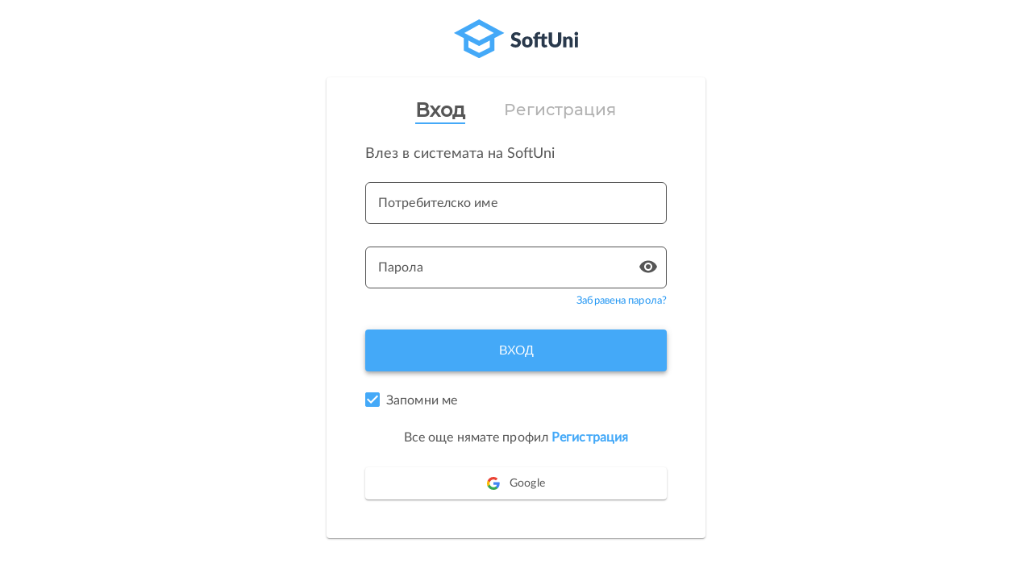

--- FILE ---
content_type: text/html; charset=utf-8
request_url: https://platform.softuni.bg/identity/login?signin=7a13253f0b895960cc3c5e4a4d21bc20
body_size: 9771
content:



<!DOCTYPE html>
<html>
<head>
    <meta charset="utf-8" />
    <meta name="viewport" content="width=device-width, height=device-height, initial-scale=1.0, maximum-scale=1.0">

    <title>Влез в системата - SoftUni</title>

    <link href="/content/kendo/css?v=IFh6WGL3XnKqmRmQrRBdPsOLmflorA-KPHb78TjpN2w1" rel="stylesheet"/>


<link href="/content/redesign-base?v=Eil2y_0wb5GFR5vnGhEa5OvH1pwqtsZfwKeuPX2vsX01" rel="stylesheet"/>

    
    
    <link href="/Content/login?v=3WPNAqlvI6NbQ7J4MKSo0Bgmr4kJDnTIN7RK4NqosaQ1" rel="stylesheet"/>




    <!-- This code is required for administration validations to work properly -->
    <script type="text/kendo-template" id="validationMessageTemplateForPopUpEditing">
        <div class="k-widget k-tooltip k-tooltip-validation k-invalid-msg field-validation-error"
             style="margin: 0.5em; display: block;" data-for="#=field#"
             data-valmsg-for="#=field#" id="#=field#_validationMessage">
            <span class="k-icon k-warning"> </span>#=message#
            <div class="k-callout k-callout-n"></div>
        </div>
    </script>


    <script src="/bundles/modernizr?v=inCVuEFe6J4Q07A0AcRsbJic_UE5MwpRMNGcOtk94TE1"></script>
<script src="/bundles/jquery?v=dLufIE1sagdfXTM9PCFGvGv0LwLj5y9RdKNa5pSez1w1"></script>


        <!-- Facebook Pixel Code -->
        <script>
            !function (f, b, e, v, n, t, s) {
                if (f.fbq) return;
                n = f.fbq = function () {
                    n.callMethod ? n.callMethod.apply(n, arguments) : n.queue.push(arguments);
                };
                if (!f._fbq) f._fbq = n;
                n.push = n; n.loaded = !0; n.version = '2.0'; n.queue = []; t = b.createElement(e); t.async = !0;
                t.src = v; s = b.getElementsByTagName(e)[0]; s.parentNode.insertBefore(t, s);
            }(window, document, 'script', '//connect.facebook.net/en_US/fbevents.js');

            // Insert Your Custom Audience Pixel ID below.
            fbq('init', '911920462219791');
            fbq('track', 'PageView');
        </script>
        <noscript>
            <img height="1" width="1" style="display: none"
                 src="https://www.facebook.com/tr?id=911920462219791&ev=PageView&noscript=1" />
        </noscript>
        <!-- End Facebook Pixel Code -->
        <script>
            !function (f, b, e, v, n, t, s) {
                if (f.fbq) return;
                n = f.fbq = function () {
                    n.callMethod ? n.callMethod.apply(n, arguments) : n.queue.push(arguments);
                };
                if (!f._fbq) f._fbq = n;
                n.push = n; n.loaded = !0; n.version = '2.0'; n.queue = []; t = b.createElement(e); t.async = !0;
                t.src = v; s = b.getElementsByTagName(e)[0]; s.parentNode.insertBefore(t, s);
            }(window, document, 'script', '//connect.facebook.net/en_US/fbevents.js');

            // Insert Your Custom Audience Pixel ID below.
            fbq('init', '911920462219791');
            fbq('track', 'PageView');
        </script>
        <noscript>
            <img height="1" width="1" style="display: none"
                 src="https://www.facebook.com/tr?id=911920462219791&ev=PageView&noscript=1" />
        </noscript>


        <meta property="og:title" content="СофтУни е организатор на редица обучителни програми, безплатни курсове и семинари, събития и други образователни инициативи." />
        <meta property="og:description" content="SoftUni" />
        <meta property="og:image" content="https://platform.softuni.bg/Content/images/open-graph/softuni-default-og.png" />
        <meta property="og:image:width" content="1200" />
        <meta property="og:image:height" content="600" />
</head>
<body>


    <main class="content regular">
        <div class="system-messages-container"></div>
        






<section class="authentication-page login-page page-wrapper">
    <header class="authentication-page-header">
    <a class="authentication-page-header-link" href="/">
        <img class="authentication-page-header-link-logo" src="/Content/images/softuni-logo-horizontal.svg" />
    </a>
</header>

    <section class="authentication-page-form login-page-form">
        <header class="login-page-form-header">
            <article class="login-page-form-header-login">
                <h3 class="login-page-form-header-login-text">Вход</h3>
            </article>
            <article class="login-page-form-header-register">
                <a href="https://platform.softuni.bg/identity/register?signin=7a13253f0b895960cc3c5e4a4d21bc20" class="login-page-form-header-register-text">
                    Регистрация
                </a>
            </article>
        </header>
        <article class="login-page-form-subtitle">
            <h3 class="login-page-form-subtitle-text">
                Влез в системата на SoftUni
            </h3>
        </article>
        <form method="post" action="/identity/login?signin=7a13253f0b895960cc3c5e4a4d21bc20" role="form" class="login-page-form-content">
            <input type="hidden" name="idsrv.xsrf" value="CycXorL-XPiXqCCG8zDodAzQPR6_GMrFpy0kNimq6uDTKOUQvgMwpXsmd2mvwbaJBZY5b1zsJHQcEEuErh--95g6wgo" />
            <div class="login-page-form-content-label input-field-container">
                <input class="input" data-val="true"
                       data-val-regex="Невалиден формат на потребителското име."
                       data-val-regex-pattern="^[a-zA-Z]([._]?[a-zA-Z0-9]+)+$" data-val-required="Моля, въведете потребителско име"
                       name="username" tabindex="1" type="text" id="username" placeholder="Потребителско име">
                <section class="label-and-assistive-text-container">
                    <article class="floating-label">
                        Потребителско име
                    </article>
                    <span class="field-validation-valid assistive-text" data-valmsg-for="username" data-valmsg-replace="true"></span>
                </section>
            </div>
            <div class="login-page-form-content-password input-field-container">
                <input class="input" data-val="true"
                       data-val-required="Моля, въведете паролата си"
                       name="password" autocomplete="off" tabindex="2" type="password" id="password-input" placeholder="Парола">
                <section class="label-and-assistive-text-container">
                    <article class="floating-label">
                        Парола
                    </article>
                    <span class="field-validation-valid assistive-text" data-valmsg-for="password" data-valmsg-replace="true"></span>
                </section>
                <img id="show-password" class="login-page-form-content-password-show-input" src="/Content/images/auth/show-password.svg" />
                <img id="hide-password" class="login-page-form-content-password-hide-input" src="/Content/images/auth/hide-password.svg" />
            </div>
            <article class="login-page-form-content-forgotten-password" id="forgotten-password-container">
                <a href="/account/forgottenpassword" class="login-page-form-content-forgotten-password-link" tabindex="5">Забравена парола?</a>
            </article>

            

            <article class="login-page-form-content-login-btn">
                <input type="submit" value="Вход" class="softuni-btn softuni-btn-primary login-btn" tabindex="4" />
            </article>
            <article class="login-page-form-content-remember-me">
                <input checked="checked" data-val="true" data-val-required="The RememberMe field is required." id="rememberMe" name="RememberMe" tabindex="3" type="checkbox" value="true" /><input name="RememberMe" type="hidden" value="false" />
                <label for="rememberMe" class="login-page-form-content-remember-me-checkbox">
                    <span class="checkbox-icon"></span>
                    <span>Запомни ме</span>
                </label>
            </article>
        </form>
        <article class="login-page-form-not-registered">
            <span class="login-page-form-not-registered-text">
                Все още нямате профил
            </span>
            <a href="https://platform.softuni.bg/identity/register?signin=7a13253f0b895960cc3c5e4a4d21bc20" class="login-page-form-not-registered-link">Регистрация</a>
        </article>
        <section class="external-login">
    
    <a class="external-login-btn external-login-btn-google" href="https://platform.softuni.bg/identity/external?provider=Google&amp;signin=7a13253f0b895960cc3c5e4a4d21bc20" title="Log in using your Google account">
        <img src="/Content/images/external-login-logos/google.svg" class="external-login-btn-icon" alt="Използвай Google" />
        Google
    </a>
</section>

    </section>
</section>


    </main>


    <script src="/bundles/jqueryval?v=68gUS0MFyH2UgTDYZ8fLvAZ7XhWlGPV6cfRQ-zA1ecI1"></script>
<script src="/bundles/bootstrap?v=-g7cxTWQV6ve_iRyKtg7LoBytQltgj_w8zTNeaLaBc41"></script>
<script src="/bundles/kendo?v=dLtv1BEQHExPBpsaSlfrmNrbf91NfQgaxIK51A4z14g1"></script>
<script src="/bundles/global?v=vL9t0QziPx1_oTHPC2xrrHteuJKcY9B-hX972irmDfw1"></script>

    



    
    <script src="/bundles/login?v=nnX7M02ytc1yKQh7A8FKGRJJVvcWfOPvoHbXQOYplmI1"></script>



    
</body>
</html>


--- FILE ---
content_type: image/svg+xml
request_url: https://platform.softuni.bg/Content/images/softuni-logo-horizontal.svg
body_size: 3657
content:
<svg width="156" height="48" viewBox="0 0 156 48" fill="none" xmlns="http://www.w3.org/2000/svg">
<g clip-path="url(#clip0)">
<path d="M31.4436 0L0 16.8209L12.2844 23.1206V38.4256L31.4502 48L50.6161 38.4256V23.1229L62.9004 16.823L31.4436 0ZM44.702 34.7428L31.4634 41.3626H31.4436H31.4261L18.1874 34.7428V26.1547L31.4436 32.9533L44.702 26.1547V34.7428ZM31.4436 26.2827L13.017 16.8341L31.4436 6.66832L49.8702 16.8341L31.4436 26.2827Z" fill="#44A9F8"/>
<path d="M82.2437 19.7893C82.1413 19.9656 82.0069 20.1206 81.8469 20.2461C81.6893 20.3539 81.5013 20.4073 81.3117 20.3984C81.0917 20.3906 80.8773 20.3276 80.6885 20.2151L79.9337 19.8047C79.6247 19.6405 79.3026 19.5025 78.9707 19.3921C78.5724 19.2643 78.156 19.2024 77.7379 19.209C76.9408 19.209 76.3472 19.3796 75.9567 19.7209C75.7624 19.8932 75.6089 20.1072 75.5076 20.347C75.4063 20.5868 75.3596 20.8464 75.3709 21.1067C75.3656 21.2767 75.394 21.446 75.4547 21.6048C75.5153 21.7636 75.6069 21.9086 75.7241 22.0312C75.9909 22.2983 76.3048 22.5131 76.6499 22.6645C77.0765 22.8582 77.5164 23.0212 77.966 23.1522C78.4574 23.2992 78.959 23.464 79.4708 23.6464C79.9848 23.829 80.4877 24.0427 80.9757 24.2863C81.4621 24.5255 81.9061 24.8422 82.2917 25.2242C82.6861 25.6219 83.0005 26.0924 83.2173 26.6099C83.4677 27.2348 83.5877 27.9047 83.5709 28.5782C83.5781 29.3971 83.4285 30.2097 83.1317 30.9723C82.8461 31.7033 82.4101 32.3656 81.8533 32.9163C81.2621 33.4903 80.5597 33.9344 79.7889 34.2204C78.8965 34.5498 77.9513 34.7106 77.0008 34.6948C76.4152 34.6935 75.8311 34.6344 75.2569 34.5183C74.671 34.4015 74.0964 34.2339 73.5392 34.0174C72.9974 33.8085 72.4748 33.5523 71.9774 33.2517C71.5149 32.9755 71.0877 32.6435 70.7051 32.2631L71.9642 30.2618C72.0693 30.114 72.2048 29.9906 72.3612 29.8999C72.5232 29.8033 72.7083 29.753 72.8965 29.7543C73.1678 29.7604 73.4317 29.8439 73.6577 29.9948C73.9136 30.1551 74.2061 30.3324 74.5352 30.5266C74.8904 30.7363 75.2633 30.9143 75.6496 31.0583C76.126 31.2285 76.6292 31.31 77.1347 31.2989C77.9068 31.2989 78.5072 31.1283 78.9356 30.787C79.3641 30.4457 79.5784 29.9036 79.5784 29.1607C79.5939 28.7787 79.4681 28.4044 79.2252 28.1103C78.9663 27.8267 78.6508 27.6011 78.2995 27.4484C77.8784 27.2572 77.4427 27.1008 76.9964 26.9806C76.5095 26.8452 76.01 26.6982 75.4982 26.5393C74.9845 26.3737 74.4837 26.1701 74 25.9303C73.5148 25.6912 73.0741 25.3703 72.6969 24.9814C72.295 24.5578 71.9804 24.0583 71.7712 23.5119C71.5176 22.8171 71.3977 22.0803 71.418 21.3405C71.4188 20.6441 71.5598 19.955 71.8326 19.3149C72.1139 18.6476 72.53 18.0465 73.0544 17.5496C73.6263 17.0124 74.2969 16.5926 75.0288 16.314C75.8857 15.9927 76.795 15.8362 77.7094 15.8528C78.2597 15.8516 78.8092 15.8959 79.3524 15.9852C79.8692 16.0696 80.3773 16.2011 80.8701 16.378C81.3261 16.5436 81.7661 16.7488 82.1869 16.9914C82.5869 17.2208 82.9613 17.4947 83.3013 17.8078L82.2437 19.7893Z" fill="#29394C"/>
<path d="M91.622 21.1569C92.5444 21.1451 93.4612 21.3037 94.3268 21.6247C95.1124 21.9182 95.8268 22.3754 96.4244 22.9663C97.0204 23.5691 97.4844 24.2917 97.7844 25.0868C98.1212 25.9839 98.2884 26.9368 98.2756 27.8959C98.29 28.8616 98.1252 29.8215 97.7908 30.7269C97.4916 31.5286 97.0284 32.2579 96.4308 32.8673C95.834 33.4623 95.1196 33.924 94.3332 34.2221C93.4684 34.5475 92.55 34.7084 91.6268 34.6966C90.6964 34.7091 89.7716 34.5482 88.8996 34.2221C88.1092 33.9231 87.3892 33.4617 86.7852 32.8673C86.1804 32.261 85.7124 31.5311 85.4124 30.7269C85.0772 29.8216 84.9132 28.8616 84.9276 27.8959C84.9132 26.9387 85.0772 25.9874 85.4124 25.0912C85.7132 24.2936 86.182 23.5705 86.7852 22.9707C87.3884 22.3791 88.1084 21.9207 88.898 21.6247C89.77 21.3033 90.6932 21.1447 91.622 21.1569ZM91.622 31.7816C92.5204 31.7816 93.178 31.4631 93.5964 30.8262C94.0148 30.1892 94.2268 29.2205 94.2324 27.9201C94.2324 26.6197 94.0204 25.6532 93.5964 25.0207C93.1724 24.3881 92.514 24.0718 91.622 24.0718C90.6996 24.0718 90.0236 24.3881 89.5956 25.0207C89.1668 25.6532 88.9524 26.6197 88.9524 27.9201C88.9524 29.2205 89.1668 30.1892 89.5956 30.8262C90.0236 31.4631 90.6996 31.7795 91.622 31.7751V31.7816Z" fill="#29394C"/>
<path d="M113.288 24.0691V30.5917C113.277 30.86 113.354 31.1243 113.508 31.3442C113.58 31.4427 113.677 31.5214 113.788 31.5734C113.899 31.6253 114.021 31.6489 114.144 31.6421C114.265 31.6451 114.386 31.6302 114.503 31.598C114.59 31.5722 114.675 31.5382 114.756 31.4964C114.826 31.4589 114.894 31.4259 114.957 31.3949C115.026 31.3644 115.101 31.3492 115.176 31.3508C115.277 31.3458 115.377 31.3745 115.46 31.4324C115.547 31.5063 115.621 31.5943 115.679 31.6928L116.864 33.5552C116.352 33.9389 115.776 34.228 115.164 34.4092C114.53 34.5996 113.872 34.6956 113.211 34.6938C112.652 34.7044 112.095 34.6125 111.568 34.4224C111.118 34.2596 110.71 33.9963 110.376 33.6524C110.04 33.3084 109.788 32.8928 109.636 32.4364C109.461 31.9276 109.376 31.3924 109.384 30.8544V24.0691H104.74V34.4908H100.837V24.0514L99.9813 23.8749C99.7237 23.8244 99.4813 23.7166 99.2709 23.5593C99.1789 23.4827 99.1069 23.3853 99.0605 23.2752C99.0133 23.1652 98.9933 23.0456 99.0005 22.926V21.3814H100.839V20.6378C100.829 19.9414 100.952 19.2495 101.199 18.5989C101.423 18.0106 101.772 17.4788 102.223 17.0411C102.696 16.5964 103.256 16.256 103.866 16.0415C104.572 15.7958 105.314 15.6756 106.06 15.6862C106.353 15.6849 106.647 15.7041 106.937 15.7436C107.223 15.785 107.505 15.8462 107.782 15.9268L107.708 17.8399C107.706 17.9534 107.674 18.0646 107.616 18.1616C107.557 18.2587 107.473 18.3381 107.374 18.3915C107.277 18.4468 107.173 18.4877 107.064 18.5128C106.957 18.5378 106.848 18.5504 106.738 18.5504C106.428 18.5465 106.12 18.5806 105.819 18.6519C105.566 18.7109 105.334 18.8357 105.145 19.0138C104.954 19.2039 104.813 19.439 104.735 19.6978C104.634 20.0452 104.587 20.4062 104.596 20.768V21.388H109.594L110.375 18.1576C110.476 17.7531 110.761 17.5508 111.23 17.5508H113.27V21.3859H116.506V24.0712L113.288 24.0691Z" fill="#29394C"/>
<path d="M126.134 31.1121C126.66 31.1219 127.182 31.0251 127.669 30.8274C128.106 30.6461 128.496 30.3669 128.808 30.0109C129.132 29.6325 129.373 29.1907 129.519 28.7135C129.69 28.1495 129.773 27.5621 129.764 26.9725V16.041H134.031V26.9703C134.043 28.0341 133.857 29.0909 133.483 30.086C133.136 31.0026 132.602 31.8357 131.914 32.5309C131.204 33.2321 130.356 33.7749 129.424 34.1241C127.296 34.883 124.972 34.883 122.844 34.1241C121.914 33.7733 121.069 33.2297 120.363 32.5287C119.676 31.8343 119.143 31.0009 118.8 30.0837C118.431 29.0877 118.247 28.0313 118.259 26.9681V16.041H122.515V26.957C122.506 27.5467 122.588 28.1341 122.76 28.6981C122.906 29.1769 123.148 29.6207 123.471 30.0021C123.782 30.3615 124.172 30.6433 124.609 30.8252C125.093 31.0222 125.612 31.1197 126.134 31.1121Z" fill="#29394C"/>
<path d="M140.055 22.7793C140.303 22.5446 140.564 22.3237 140.836 22.1173C141.104 21.9154 141.393 21.7437 141.698 21.6053C142.017 21.4619 142.35 21.3517 142.692 21.2765C143.074 21.1933 143.465 21.1525 143.857 21.1552C144.508 21.1424 145.153 21.2695 145.752 21.5281C146.286 21.7663 146.761 22.1213 147.142 22.5674C147.531 23.0312 147.822 23.5694 147.998 24.1496C148.195 24.7927 148.293 25.4625 148.288 26.1355V34.4808H144.385V26.1487C144.418 25.6124 144.263 25.0814 143.946 24.6482C143.786 24.4644 143.585 24.3202 143.361 24.2268C143.136 24.1334 142.893 24.0934 142.65 24.1098C142.234 24.1069 141.823 24.1997 141.448 24.3813C141.05 24.5769 140.681 24.8263 140.351 25.1227V34.4941H136.444V21.3605H138.857C139.068 21.3428 139.278 21.3991 139.453 21.5197C139.627 21.6404 139.755 21.818 139.813 22.0224L140.055 22.7793Z" fill="#29394C"/>
<path d="M155.2 17.7629C155.202 18.0676 155.137 18.3689 155.011 18.6456C154.887 18.9173 154.712 19.1624 154.496 19.3672C154.273 19.5762 154.014 19.7429 153.733 19.8593C153.439 19.9823 153.124 20.0445 152.806 20.0424C152.5 20.0449 152.195 19.9825 151.913 19.8593C151.641 19.7397 151.391 19.5724 151.177 19.3649C150.963 19.1598 150.792 18.9147 150.672 18.6434C150.549 18.3656 150.488 18.0646 150.49 17.7608C150.488 17.4519 150.549 17.1459 150.672 16.8627C150.792 16.5873 150.963 16.3378 151.177 16.1279C151.389 15.9178 151.639 15.7501 151.913 15.6336C152.197 15.5146 152.5 15.4546 152.806 15.4571C153.124 15.4549 153.438 15.5148 153.733 15.6336C154.015 15.7479 154.273 15.9157 154.493 16.1279C154.71 16.3375 154.885 16.5869 155.009 16.8627C155.137 17.1453 155.201 17.4525 155.2 17.7629ZM154.796 21.3597V34.4911H150.893V21.3597H154.796Z" fill="#29394C"/>
</g>
<defs>
<clipPath id="clip0">
<rect width="155.2" height="48" fill="white"/>
</clipPath>
</defs>
</svg>


--- FILE ---
content_type: image/svg+xml
request_url: https://platform.softuni.bg/Content/images/external-login-logos/google.svg
body_size: 1035
content:
<svg width="16" height="16" viewBox="0 0 16 16" fill="none" xmlns="http://www.w3.org/2000/svg">
<path fill-rule="evenodd" clip-rule="evenodd" d="M15.68 8.17852C15.68 7.60964 15.6267 7.06741 15.5378 6.54297H8V9.6363H12.3022C12.1244 10.6407 11.5556 11.4852 10.7111 12.0541V14.063H13.2978C14.8089 12.6674 15.68 10.623 15.68 8.17852Z" fill="#4285F4"/>
<path fill-rule="evenodd" clip-rule="evenodd" d="M8.00004 15.9995C10.16 15.9995 11.9734 15.2795 13.2978 14.0618L10.7111 12.0529C9.99115 12.5329 9.07559 12.8173 8.00004 12.8173C5.92004 12.8173 4.15115 11.4129 3.52004 9.51953H0.844482V11.5906C2.16893 14.204 4.87115 15.9995 8.00004 15.9995Z" fill="#34A853"/>
<path fill-rule="evenodd" clip-rule="evenodd" d="M3.52 9.51931C3.36 9.03931 3.27111 8.52376 3.27111 7.99931C3.27111 7.47487 3.36 6.95931 3.52 6.47931V4.4082H0.844444C0.311111 5.48376 0 6.71043 0 7.99931C0 9.2882 0.311111 10.5149 0.853333 11.5904L3.52 9.51931Z" fill="#FBBC05"/>
<path fill-rule="evenodd" clip-rule="evenodd" d="M7.99994 3.18222C9.17327 3.18222 10.231 3.58222 11.0577 4.38222L13.3511 2.08889C11.9644 0.791111 10.1599 0 7.99994 0C4.87105 0 2.16883 1.79556 0.853271 4.40889L3.52883 6.48C4.15105 4.58667 5.91994 3.18222 7.99994 3.18222Z" fill="#EA4335"/>
</svg>
